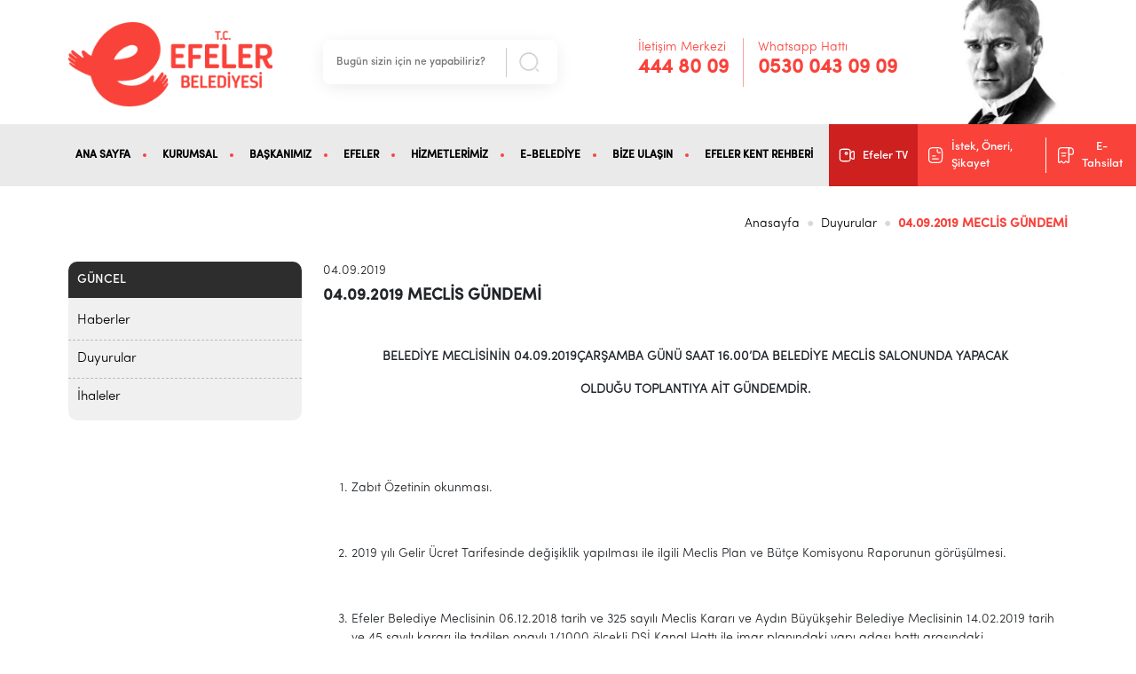

--- FILE ---
content_type: text/html; charset=UTF-8
request_url: https://www.efeler.bel.tr/guncel/duyurular/04-09-2019-meclis-gundemi
body_size: 6720
content:
<!doctype html>
<html lang="tr">
<head>
	<base href="https://www.efeler.bel.tr/">
	<meta charset="utf-8" />
	<meta http-equiv="X-UA-Compatible" content="IE=edge" />
	<meta name="content-language" content="tr">
	<meta name="robots" content="index, follow">
	<meta name="viewport" content="width=device-width, initial-scale=1, shrink-to-fit=no">
	<meta name="content-language" content="tr">
	<meta name="description" content="" />
	<meta name="keywords" content="" />
	<title>04.09.2019 MECLİS GÜNDEMİ - T.C. Efeler Belediyesi</title>
	
	<meta name="og:title" content="04.09.2019 MECLİS GÜNDEMİ - T.C. Efeler Belediyesi">
	<meta name="og:description" content="">
	<meta name="og:image" content="">
	<meta name="og:url" content="https://www.efeler.bel.tr/guncel/duyurular/04-09-2019-meclis-gundemi">
	<meta property="og:locale" content="tr">
	<meta name="og:site_name" content="T.C. Efeler Belediyesi">
	<meta name="og:type" content="website">
	
	<meta name="twitter:card" content="summary">
	<meta name="twitter:url" content="https://www.efeler.bel.tr/guncel/duyurular/04-09-2019-meclis-gundemi">
	<meta name="twitter:title" content="04.09.2019 MECLİS GÜNDEMİ - T.C. Efeler Belediyesi">
	<meta name="twitter:description" content="">
	<meta name="twitter:image" content="">
	<meta name="twitter:site_name" content="T.C. Efeler Belediyesi">
	<meta name="twitter:creator" content="@egegen">
	<meta name="twitter:site" content="@egegen">
	
	<meta itemprop="name" content="04.09.2019 MECLİS GÜNDEMİ - T.C. Efeler Belediyesi">
	<meta itemprop="description" content="">
	<meta itemprop="url" content="https://www.efeler.bel.tr/guncel/duyurular/04-09-2019-meclis-gundemi">
	<meta itemprop="image" content="">

  	<link rel="shortcut icon" href="assets/img/favicon.ico" />

			<link href="https://cdn.jsdelivr.net/npm/bootstrap@5.2.3/dist/css/bootstrap.min.css" rel="stylesheet">
		<link href="assets/css/style.css" rel="stylesheet">
		<link href="assets/css/pin.css" rel="stylesheet">
		<link rel="stylesheet" href="https://site-assets.fontawesome.com/releases/v6.2.1/css/all.css"/>
		<link rel="stylesheet" href="https://cdn.jsdelivr.net/npm/@fancyapps/ui@4.0/dist/fancybox.css"/>
		<link rel="stylesheet" href="https://owlcarousel2.github.io/OwlCarousel2/assets/owlcarousel/assets/owl.carousel.min.css">
		<link rel="stylesheet" href="https://owlcarousel2.github.io/OwlCarousel2/assets/owlcarousel/assets/owl.theme.default.min.css">
		
		    <!-- Google tag (gtag.js) -->
    <script async src="https://www.googletagmanager.com/gtag/js?id=G-3S1L5N64SZ"></script>
    <script>
        window.dataLayer = window.dataLayer || [];
        function gtag(){dataLayer.push(arguments);}
        gtag('js', new Date());

        gtag('config', 'G-3S1L5N64SZ');
    </script>
</head>
<body>





<header>
	<div class="custom_container">
		<div class="header_top_area">
			<div class="row d-flex align-items-center">
				<!-- Logo Start -->
				<div class="col-lg-3">
					<a href="https://www.efeler.bel.tr/"><img src="assets/img/logo.png" class="img-fluid img-responsive item logo"></a>
				</div>
				<!-- Logo End -->
				<!-- Search Start -->
				<div class="col-lg-3">
					<form method="get" action="https://www.efeler.bel.tr/search" class="search-wrapper cf d-flex">
						<input value="" name="search" type="text" placeholder="Bugün sizin için ne yapabiliriz?" required style="box-shadow: none">
						<button type="submit"></button>
					</form>
				</div>
				<!-- Search End -->
				<!-- Phone Start -->
				<div class="col-lg-4 d-flex justify-content-end">
					<div class="header_phone_area">
					<div class="phone_left me-3">
						<span>İletişim Merkezi</span>
						<h3><a href="tel:444 80 09" class="text-decoration-none">444 80 09</a></h3>
					</div>
					<div class="phone_line me-3"></div>
					<div class="phone_right">
						<span>Whatsapp Hattı</span>
						<h3><a target="_blank" href="https://api.whatsapp.com/send/?phone=905300430909&amp;text=Merhaba" class="text-decoration-none">0530 043 09 09 </a></h3>
					</div>
					</div>
				</div>
				<!-- Phone End -->
				<div class="col-lg-2 d-flex justify-content-end header_right_img">
					<img src="assets/img/Ataturk.png" class="img-fluid img-responsive item h_img">
				</div>
			</div>
		</div>
	</div>
	<!-- Menu Area Start -->
<div class="menu_bar">
    <div class="custom_container2">
        <nav class="navbar navbar-expand-lg">

            <button class="navbar-toggler" type="button" data-bs-toggle="collapse"
                data-bs-target="#navbarSupportedContent" aria-controls="navbarSupportedContent" aria-expanded="false"
                aria-label="Toggle navigation">
                <span class="navbar-toggler-icon"></span>
            </button>
            <div class="collapse navbar-collapse" id="navbarSupportedContent">
                <ul class="navbar-nav">
                                                                <li class="nav-item">
                            <a class="nav-link" target="_self" href="/">ANA SAYFA</a>
                        </li>
                                                                <li class="nav-item dropdown">
                            <a target="_self" class="nav-link dropdown-toggle" href="#" data-bs-toggle="dropdown">KURUMSAL</a>
                            <ul class="dropdown-menu">
                                                                                                    <li class="s2"><a target="_self" class="dropdown-item" href="https://www.efeler.bel.tr/kurumsal/mudurlukler">Müdürlükler</a>
                                        <ul class="submenu dropdown-menu">
                                                                                            <li><a target="_self" class="dropdown-item" href="https://www.efeler.bel.tr/kurumsal/mudurlukler/afet-isleri-mudurlugu">Afet İşleri Müdürlüğü</a></li>
                                                                                            <li><a target="_self" class="dropdown-item" href="https://www.efeler.bel.tr/kurumsal/mudurlukler/basin-yayin-ve-halkla-iliskiler-mudurlugu">Basın Yayın ve Halkla İlişkiler Müdürlüğü</a></li>
                                                                                            <li><a target="_self" class="dropdown-item" href="https://www.efeler.bel.tr/kurumsal/mudurlukler/bilgi-islem-mudurlugu">Bilgi İşlem Müdürlüğü</a></li>
                                                                                            <li><a target="_self" class="dropdown-item" href="https://www.efeler.bel.tr/kurumsal/mudurlukler/destek-hizmetleri-mudurlugu">Destek Hizmetleri Müdürlüğü</a></li>
                                                                                            <li><a target="_self" class="dropdown-item" href="https://www.efeler.bel.tr/kurumsal/mudurlukler/emlak-ve-istimlak-mudurlugu">Emlak Ve İstimlak Müdürlüğü</a></li>
                                                                                            <li><a target="_self" class="dropdown-item" href="https://www.efeler.bel.tr/kurumsal/mudurlukler/fen-isleri-mudurlugu">Fen İşleri Müdürlüğü</a></li>
                                                                                            <li><a target="_self" class="dropdown-item" href="https://www.efeler.bel.tr/kurumsal/mudurlukler/hukuk-isleri-mudurlugu">Hukuk İşleri Müdürlüğü</a></li>
                                                                                            <li><a target="_self" class="dropdown-item" href="https://www.efeler.bel.tr/kurumsal/mudurlukler/iklim-degisikligi-ve-sifir-atik-mudurlugu">İklim Değişikliği ve Sıfır Atık Müdürlüğü</a></li>
                                                                                            <li><a target="_self" class="dropdown-item" href="https://www.efeler.bel.tr/kurumsal/mudurlukler/imar-ve-sehircilik-mudurlugu">İmar ve Şehircilik Müdürlüğü</a></li>
                                                                                            <li><a target="_self" class="dropdown-item" href="https://www.efeler.bel.tr/kurumsal/mudurlukler/insan-kaynaklari-ve-egitim-mudurlugu">İnsan Kaynakları ve Eğitim Müdürlüğü</a></li>
                                                                                            <li><a target="_self" class="dropdown-item" href="https://www.efeler.bel.tr/kurumsal/mudurlukler/kultur-isleri-mudurlugu">Kültür İşleri Müdürlüğü</a></li>
                                                                                            <li><a target="_self" class="dropdown-item" href="https://www.efeler.bel.tr/kurumsal/mudurlukler/mali-hizmetler-mudurlugu">Mali Hizmetler Müdürlüğü</a></li>
                                                                                            <li><a target="_self" class="dropdown-item" href="https://www.efeler.bel.tr/kurumsal/mudurlukler/mezarliklar-mudurlugu">Mezarlıklar Müdürlüğü</a></li>
                                                                                            <li><a target="_self" class="dropdown-item" href="https://www.efeler.bel.tr/kurumsal/mudurlukler/muhtarlik-isleri-mudurlugu">Muhtarlık İşleri Müdürlüğü</a></li>
                                                                                            <li><a target="_self" class="dropdown-item" href="https://www.efeler.bel.tr/kurumsal/mudurlukler/ozel-kalem-mudurlugu">Özel Kalem Müdürlüğü</a></li>
                                                                                            <li><a target="_self" class="dropdown-item" href="https://www.efeler.bel.tr/kurumsal/mudurlukler/park-ve-bahceler-mudurlugu">Park ve Bahçeler Müdürlüğü</a></li>
                                                                                            <li><a target="_self" class="dropdown-item" href="https://www.efeler.bel.tr/kurumsal/mudurlukler/saglik-isleri-mudurlugu">Sağlık İşleri Müdürlüğü</a></li>
                                                                                            <li><a target="_self" class="dropdown-item" href="https://www.efeler.bel.tr/kurumsal/mudurlukler/sosyal-destek-hizmetleri-mudurlugu">Sosyal Hizmetler Müdürlüğü</a></li>
                                                                                            <li><a target="_self" class="dropdown-item" href="https://www.efeler.bel.tr/kurumsal/mudurlukler/temizlik-isleri-mudurlugu">Temizlik İşleri Müdürlüğü</a></li>
                                                                                            <li><a target="_self" class="dropdown-item" href="https://www.efeler.bel.tr/kurumsal/mudurlukler/veteriner-isleri-mudurlugu">Veteriner İşleri Müdürlüğü</a></li>
                                                                                            <li><a target="_self" class="dropdown-item" href="https://www.efeler.bel.tr/kurumsal/mudurlukler/yazi-isleri-mudurlugu">Yazı İşleri Müdürlüğü</a></li>
                                                                                            <li><a target="_self" class="dropdown-item" href="https://www.efeler.bel.tr/kurumsal/mudurlukler/zabita-mudurlugu">Zabıta Müdürlüğü</a></li>
                                                                                    </ul>
                                    </li>
                                                                                                        <li><a target="_self" class="dropdown-item" href="https://www.efeler.bel.tr/kurumsal/misyonumuz-vizyonumuz">Misyonumuz / Vizyonumuz</a></li>
                                                                                                    <li><a target="_self" class="dropdown-item" href="https://www.efeler.bel.tr/kurumsal/baskan-yardimcilarimiz-2">Başkan Yardımcılarımız</a></li>
                                                                                                    <li><a target="_self" class="dropdown-item" href="https://www.efeler.bel.tr/kurumsal/teskilat-semasi">Organizasyon Şeması</a></li>
                                                                                                    <li><a target="_self" class="dropdown-item" href="https://www.efeler.bel.tr/kurumsal/stratejik-plan">Stratejik Plan</a></li>
                                                                                                    <li><a target="_self" class="dropdown-item" href="https://www.efeler.bel.tr/kurumsal/faaliyet-raporlari">Faaliyet Raporları</a></li>
                                                                                                    <li><a target="_self" class="dropdown-item" href="https://www.efeler.bel.tr/kurumsal/performans-programi">Performans Programı</a></li>
                                                                                                    <li><a target="_self" class="dropdown-item" href="https://www.efeler.bel.tr/kurumsal/meclis-uyelerimiz">Meclis Üyelerimiz</a></li>
                                                                                                    <li><a target="_self" class="dropdown-item" href="https://www.efeler.bel.tr/kurumsal/meclis-calismalari">Meclis Çalışmaları</a></li>
                                                                                                    <li><a target="_self" class="dropdown-item" href="https://www.efeler.bel.tr/kurumsal/kurumsal-mali-durum-ve-beklentiler-raporu">Kurumsal Mali Durum Ve Beklentiler Raporu</a></li>
                                                                                                    <li><a target="_self" class="dropdown-item" href="https://www.efeler.bel.tr/kurumsal/muhtarlarimiz">Muhtarlarımız</a></li>
                                                                                                    <li><a target="_self" class="dropdown-item" href="https://www.efeler.bel.tr/kurumsal/basin-materyalleri">Basın Materyalleri</a></li>
                                                                                                    <li><a target="_self" class="dropdown-item" href="https://www.efeler.bel.tr/kurumsal/arabuluculuk-komisyonu">Arabuluculuk Komisyonu</a></li>
                                                                                                    <li><a target="_self" class="dropdown-item" href="https://www.efeler.bel.tr/kurumsal/etik-komisyonu">Etik Komisyonu</a></li>
                                                                                                    <li><a target="_self" class="dropdown-item" href="https://www.efeler.bel.tr/kurumsal/kisisel-verilerin-korunmasi-kanunu-kvkk">KVKK</a></li>
                                                            </ul>
                        </li>
                                                                <li class="nav-item">
                            <a class="nav-link" target="_self" href="baskanimiz">BAŞKANIMIZ</a>
                        </li>
                                                                <li class="nav-item dropdown">
                            <a target="_self" class="nav-link dropdown-toggle" href="#" data-bs-toggle="dropdown">EFELER</a>
                            <ul class="dropdown-menu">
                                                                                                    <li><a target="_self" class="dropdown-item" href="https://www.efeler.bel.tr/efeler/tarihcemiz">Tarihçemiz</a></li>
                                                                                                    <li><a target="_self" class="dropdown-item" href="https://www.efeler.bel.tr/efeler/tarihi-ve-turistik-bolgeler">Tarihi ve Turistik Bölgeler</a></li>
                                                                                                    <li><a target="_self" class="dropdown-item" href="https://www.efeler.bel.tr/efeler/cografya-ve-yeryuzu-sekilleri">Coğrafya ve Yeryüzü Şekilleri</a></li>
                                                                                                    <li><a target="_self" class="dropdown-item" href="https://www.efeler.bel.tr/efeler/konum-ve-ulasim">Konum ve Ulaşım</a></li>
                                                                                                    <li><a target="_self" class="dropdown-item" href="https://www.efeler.bel.tr/efeler/idare-yapisi">İdare Yapısı</a></li>
                                                                                                    <li><a target="_self" class="dropdown-item" href="https://www.efeler.bel.tr/efeler/fotograf-galerisi">Fotoğraf Galerisi</a></li>
                                                                                                    <li><a target="_self" class="dropdown-item" href="https://www.efeler.bel.tr/efeler/nobetci-eczaneler">Nöbetçi Eczaneler</a></li>
                                                                                                    <li><a target="_self" class="dropdown-item" href="https://www.efeler.bel.tr/efeler/ebediyete-ugurladiklarimiz">Ebediyete Uğurladıklarımız</a></li>
                                                                                                    <li><a target="_self" class="dropdown-item" href="https://www.efeler.bel.tr/efeler/afet-ve-acil-durum-toplanma-alanlari">Afet ve Acil Durum Toplanma Alanları</a></li>
                                                                                                    <li><a target="_self" class="dropdown-item" href="https://www.efeler.bel.tr/efeler/hava-kalitesi-olcum-sonuclari">Hava Kalitesi Ölçüm Sonuçları</a></li>
                                                            </ul>
                        </li>
                                                                <li class="nav-item dropdown">
                            <a target="_self" class="nav-link dropdown-toggle" href="#" data-bs-toggle="dropdown">HİZMETLERİMİZ</a>
                            <ul class="dropdown-menu">
                                                                                                    <li><a target="_self" class="dropdown-item" href="https://www.efeler.bel.tr/kent-lokantasi">Kent Lokantası</a></li>
                                                                                                    <li><a target="_self" class="dropdown-item" href="https://www.efeler.bel.tr/turkan-saylan-misafirhanesi">Türkan Saylan Misafirhanesi</a></li>
                                                                                                    <li><a target="_self" class="dropdown-item" href="https://www.efeler.bel.tr/efeler-belediyesi-tarimsal-urun-fabrikasi">Efeler Belediyesi Tarımsal Ürün Fabrikası</a></li>
                                                                                                    <li><a target="_self" class="dropdown-item" href="https://www.efeler.bel.tr/efe-bakkallar">Efe Bakkallar</a></li>
                                                                                                    <li><a target="_self" class="dropdown-item" href="https://www.efeler.bel.tr/efeler-belediyesi-istihdam-ofisi">Efeler Belediyesi İstihdam Ofisi</a></li>
                                                                                                    <li><a target="_self" class="dropdown-item" href="https://www.efeler.bel.tr/gunduz-bakimevleri">Gündüz Bakımevleri</a></li>
                                                                                                    <li><a target="_self" class="dropdown-item" href="https://www.efeler.bel.tr/kitap-kafeler">Kitap Kafeler</a></li>
                                                                                                    <li><a target="_self" class="dropdown-item" href="https://www.efeler.bel.tr/dijital-genclik-merkezi-digem-">Dijital Gençlik Merkezi (DİGEM)</a></li>
                                                                                                    <li><a target="_self" class="dropdown-item" href="https://www.efeler.bel.tr/kadin-aile-cocuk-psikososyal-destek-merkezleri">Kadın Aile Çocuk Psikososyal Destek Merkezleri</a></li>
                                                                                                    <li><a target="_self" class="dropdown-item" href="https://www.efeler.bel.tr/prof-dr-aziz-sancar-matematik-ve-bilim-parki">Prof. Dr. Aziz Sancar Matematik Ve Bilim Parkı</a></li>
                                                                                                    <li><a target="_self" class="dropdown-item" href="https://www.efeler.bel.tr/kurslar-ve-hanimevleri">Kurslar Ve Hanımevleri </a></li>
                                                                                                    <li><a target="_self" class="dropdown-item" href="https://www.efeler.bel.tr/engelsiz-yasam-merkezi">Engelsiz Yaşam Merkezi</a></li>
                                                                                                    <li><a target="_self" class="dropdown-item" href="https://www.efeler.bel.tr/efesem">EFESEM</a></li>
                                                                                                    <li><a target="_self" class="dropdown-item" href="https://www.efeler.bel.tr/otizm-yasam-merkezi">Otizm Yaşam Merkezi</a></li>
                                                                                                    <li><a target="_self" class="dropdown-item" href="https://www.efeler.bel.tr/down-kafe">Down Kafe</a></li>
                                                                                                    <li><a target="_self" class="dropdown-item" href="https://www.efeler.bel.tr/hizmetlerimiz/hizmet-verilen-sokaklar">Hizmet Verilen Sokaklar</a></li>
                                                                                                    <li><a target="_self" class="dropdown-item" href="https://www.efeler.bel.tr/hizmetlerimiz/parklar-ve-yesil-alanlar">Parklar ve Yeşil Alanlar</a></li>
                                                                                                    <li><a target="_self" class="dropdown-item" href="https://www.efeler.bel.tr/hizmetlerimiz/evsel-kati-atik-toplama-programi">Evsel Katı Atık Toplama Programı</a></li>
                                                                                                    <li><a target="_self" class="dropdown-item" href="https://www.efeler.bel.tr/hizmetlerimiz/neden-bitkisel-atik-yag-topluyoruz">Neden Bitkisel Atık Yağ Topluyoruz ?</a></li>
                                                                                                    <li><a target="_self" class="dropdown-item" href="https://www.efeler.bel.tr/hizmetlerimiz/nikah-islemleri">Nikah İşlemleri</a></li>
                                                                                                    <li><a target="_self" class="dropdown-item" href="https://www.efeler.bel.tr/hizmetlerimiz/en-cok-sorulan-sorular">En Çok Sorular Sorular</a></li>
                                                                                                    <li><a target="_self" class="dropdown-item" href="https://www.efeler.bel.tr/hizmetlerimiz/beyanname-formlari">Beyanname Formları</a></li>
                                                                                                    <li><a target="_self" class="dropdown-item" href="https://www.efeler.bel.tr/hizmetlerimiz/isyeri-acma-ve-calistirma-ruhsati">İşyeri Açma ve Çalıştırma Ruhsatı</a></li>
                                                                                                    <li><a target="_self" class="dropdown-item" href="https://www.efeler.bel.tr/hizmetlerimiz/insaat-ruhsati-icin-gerekli-evraklar">İskan Ruhsatı İçin Gerekli Evraklar</a></li>
                                                                                                    <li><a target="_self" class="dropdown-item" href="https://www.efeler.bel.tr/hizmetlerimiz/insaat-ruhsati-icin-gerekli-evraklar">İnşaat Ruhsatı İçin Gerekli Evraklar</a></li>
                                                            </ul>
                        </li>
                                                                <li class="nav-item">
                            <a class="nav-link" target="_blank" href="https://webportal.efeler.bel.tr/">E-BELEDİYE</a>
                        </li>
                                                                <li class="nav-item">
                            <a class="nav-link" target="_self" href="bize-ulasin">BİZE ULAŞIN</a>
                        </li>
                                                                <li class="nav-item">
                            <a class="nav-link" target="_blank" href="https://bulutkbs.gov.tr/Rehber/#/app?36738745">EFELER KENT REHBERİ</a>
                        </li>
                                    </ul>
                <div class="menu_right">
                    <div class="right_menu_box">
                        <ul>
                            <a target="_blank" href="https://www.youtube.com/channel/UCHkoYZTe0iOs0a3sbXsCeEA">
                                <li class="tv_box"><img src="assets/img/icon/video.svg"
                                        class="img-fluid img-responsive item me-2 w20"> Efeler TV</li>
                            </a>
                            <a target="_blank" href="https://webportal.efeler.bel.tr/web/guest/15">
                                <li class="custom_box"> <img src="assets/img/icon/file.svg"
                                        class="img-fluid img-responsive item me-2 w20"> İstek, Öneri, Şikayet</li>
                            </a>
                            <a target="_blank" href="https://webportal.efeler.bel.tr/web/guest/55">
                                <li class="custom_box sep"> <img src="assets/img/icon/notice.svg"
                                        class="img-fluid img-responsive item me-2 w20"> E-Tahsilat</li>
                            </a>
                        </ul>
                    </div>
                </div>
            </div>
        </nav>
    </div>
</div>
<!-- Menu Area End --></header>



<style>
    td{
        border-style: solid;
        border-width: 1px;
    }
</style>

<section id="title_area">
    <div class="custom_container">
        <div class="col-md-12">
            <div class="left_area">
                <!--<h4>04.09.2019 MECLİS GÜNDEMİ</h4>-->
            </div>
            <div class="right_area">
                            <nav aria-label="breadcrumb">
                    <ol class="breadcrumb">
                        <li class="breadcrumb-item"><a href="https://www.efeler.bel.tr/">Anasayfa</a></li>
                                                                            <li class="breadcrumb-item"><a href="guncel/duyurular">Duyurular</a></li>
                                                                        <li class="breadcrumb-item active" aria-current="page">04.09.2019 MECLİS GÜNDEMİ</li>
                    </ol>
                </nav>
                        </div>
        </div>
    </div>
</section>

<main>

    <section id="news_detail_area">
        <div class="custom_container">
            <div class="row column-reverse">
                <div class="col-12 col-lg-3">
                    <div class="sidebar">
                        <div class="sidebar_title">
                            GÜNCEL
                        </div>
                        <ul>
                            <li><a href="guncel/haberler">Haberler</a></li>
                            <li><a href="guncel/duyurular">Duyurular</a></li>
                            <li><a href="guncel/ihaleler">İhaleler</a></li>

                        </ul>
                    </div>
                </div>
                <div class="col-lg-9 mb-4">
                    <span>04.09.2019</span>
                    <h4>04.09.2019 MECLİS GÜNDEMİ</h4>

                    <div class="my-5"></div> 

                    	

               <div class="news_detail_content">
                    					                       					<p align="center"><strong>BELEDİYE MECLİSİNİN 04.09.2019ÇARŞAMBA GÜNÜ </strong><strong>SAAT 16.00’DA BELEDİYE MECLİS SALONUNDA YAPACAK</strong></p>    <p align="center"><strong>OLDUĞU TOPLANTIYA AİT GÜNDEMDİR.</strong></p>    <p align="center"> </p>    <p align="center"> </p>    <ol>   <li>Zabıt Özetinin okunması.</li>  </ol>    <p> </p>    <ol>   <li value="2">2019 yılı Gelir Ücret Tarifesinde değişiklik yapılması ile ilgili Meclis Plan ve Bütçe Komisyonu Raporunun görüşülmesi.</li>  </ol>    <p> </p>    <ol>   <li value="3">Efeler Belediye Meclisinin 06.12.2018 tarih ve 325 sayılı Meclis Kararı ve Aydın Büyükşehir Belediye Meclisinin 14.02.2019 tarih ve 45 sayılı kararı ile tadilen onaylı 1/1000 ölçekli DSİ Kanal Hattı ile imar planındaki yapı adası hattı arasındaki uyuşmazlıkların giderilmesi ve sanayi alanındaki yapılaşma koşullarının düzenlenmesi amaçlı 1/1000 ölçekli Tepecik İmar Planına yasal askı süresi içerisinde yapılan itirazın değerlendirilmesiile ilgili Meclis İmarKomisyonu Raporunun görüşülmesi.</li>  </ol>    <p style="margin-left:18.0pt;"> </p>    <p> </p>    <p style="text-align: right;">                                                                                                                      M.Fatih ATAY</p>    <p style="text-align: right;">                                                                                                          Belediye Başkanı</p>   					 				              </div>

              <div class="row">
                        </div>


          </div>

                  </div>
    </div>
</section>


</main>

		
	 <!-- <div id="myModal" class="modal fade sticky-info-bar">
    <div class="modal-dialog modal-lg" style="width: 100vw; height: 100vh; display: flex !important; justify-content: center; align-items: center;">
        <div class="modal-content" style="border-radius: 10px;">
            <div class="modal-body" style="position: relative; padding:0 !important;">
                <a href="javascript:;" style="color:#000;" class="closeStickyBar"><span style="position: absolute; right: 10px; top: 10px; font-size: 1.75rem; color:#fff!important;">x</span></a>
                <a href="https://www.turkiye.gov.tr/efeler-belediyesi-talep-oneri-basvuru-sorgulama " target="_blank"><img src="https://www.efeler.bel.tr/upload/content/pop2023.png" width="100%" height="auto" style="border-radius: 10px;"></a>
            </div>
        </div>
    </div>
</div> -->




	<!-- back to top -->
	<!--<a class="scroll-up" href="javascript:void(0);"><i class="fa fa-angle-up"></i></a>-->
	<footer>
		<div class="custom_container">
			<div class="row">
				<div class="col-md-2">
					<img src="assets/img/footer_logo.png" class="img-fluid img-responsive mt-3 mb-4 foot_logo">
				</div>
				<!-- Footer Menu Start -->
				<div class="col-md-8">
					<div class="row">
			<div class="col">
			<div class="menu_title">BAŞKANIMIZ</div>
			<ul>
															<li><a href="https://www.efeler.bel.tr/baskanimiz">Özgeçmiş</a></li>
																<li><a href="https://www.efeler.bel.tr/baskanimiz/fotograf-galerisi">Fotoğraf Galerisi</a></li>
																<li><a href="https://www.efeler.bel.tr/baskanimiz#baskanin-mesaji">Başkanın Mesajı</a></li>
							</ul>
		</div>
			<div class="col">
			<div class="menu_title">KURUMSAL</div>
			<ul>
															<li><a href="https://www.efeler.bel.tr/kurumsal/stratejik-plan">Stratejik Plan</a></li>
																<li><a href="https://www.efeler.bel.tr/kurumsal/performans-programi">Performans Programı</a></li>
																<li><a href="https://www.efeler.bel.tr/kurumsal/meclis-uyelerimiz">Meclis Çalışmaları</a></li>
																<li><a href="https://www.efeler.bel.tr/kurumsal/basin-materyalleri">Basın Materyalleri</a></li>
							</ul>
		</div>
			<div class="col">
			<div class="menu_title">EFELER</div>
			<ul>
															<li><a href="https://www.efeler.bel.tr/efeler/tarihcemiz">Tarihçemiz</a></li>
																<li><a href="https://www.efeler.bel.tr/efeler/tarihi-ve-turistik-bolgeler">Tarihi ve Turistlik Bölgeler</a></li>
																<li><a href="https://www.efeler.bel.tr/efeler/konum-ve-ulasim">Konum ve Ulaşım</a></li>
																<li><a href="https://www.efeler.bel.tr/efeler/idare-yapisi">İdare Yapısı</a></li>
																<li><a href="https://www.efeler.bel.tr/efeler/fotograf-galerisi">Fotoğraf Galerisi</a></li>
							</ul>
		</div>
			<div class="col">
			<div class="menu_title">GÜNCEL</div>
			<ul>
															<li><a href="https://www.efeler.bel.tr/guncel/haberler">Haberler</a></li>
																<li><a href="https://www.efeler.bel.tr/guncel/duyurular">Duyurular</a></li>
																<li><a href="https://www.efeler.bel.tr/guncel/ihaleler">İhaleler</a></li>
							</ul>
		</div>
			<div class="col">
			<div class="menu_title">HİZMETLERİMİZ</div>
			<ul>
															<li><a href="https://www.efeler.bel.tr/hizmetlerimiz/en-cok-sorulan-sorular">En Çok Sorulan Sorular</a></li>
																<li><a href="https://www.efeler.bel.tr/hizmetlerimiz/nikah-islemleri">Nikah İşlemleri</a></li>
																<li><a href="https://www.efeler.bel.tr/hizmetlerimiz/cenaze-islemleri">Cenaze İşlemleri</a></li>
							</ul>
		</div>
	</div>
				</div>
				<!--Footer Menu End -->

				<div class="col-md-2">
					<div class="footer_phone_area">
						<span class="mb-2">İletişim Merkezi</span>
						<div class="foot_phone"><a href="tel:444 80 09"
							class="text-decoration-none">444 80 09</a></div>
							<div class="mail_text"><a href="mailto:efeler@efeler.bel.tr"
								class="text-decoration-none">efeler@efeler.bel.tr</a></div>
								<span>Whatsapp Hattı</span>
								<div class="foot_phone2"><a
									href="https://api.whatsapp.com/send/?phone=05300430909&amp;text=Merhaba"
									class="text-decoration-none">0530 043 09 09 </a></div>
								</div>
							</div>
						</div>
					</div>
				</footer>

				<div class="copy_area">
					<div class="custom_container">

						<div class="copy_text">
							<span>©2023 Efeler Belediyesi.</span>
                            <!--
							<span><a href="https://egegen.com/" target="_blank"><img src="assets/img/egegen_logo.png"
								class="img-fluid img-responsive"></a></span>
							-->
							</div>
						</div>
					</div>

					<script src="https://cdnjs.cloudflare.com/ajax/libs/jquery/3.6.0/jquery.min.js"></script>
					<script src="https://cdnjs.cloudflare.com/ajax/libs/OwlCarousel2/2.3.4/owl.carousel.js"></script>
					<script src="https://cdn.jsdelivr.net/npm/bootstrap@5.2.3/dist/js/bootstrap.bundle.min.js"></script>
					<script src="https://cdn.jsdelivr.net/npm/@fancyapps/ui@4.0/dist/fancybox.umd.js"></script>
					<script src="assets/js/jssor.slider-28.1.0.min.js" type="text/javascript"></script>
					<script src="assets/js/Scrollbar.js"></script>
					<script src="assets/js/main.js"></script>

					<script type="text/javascript">
						jssor_1_slider_init();
					</script>
					<script type="text/javascript">
						jssor_2_slider_init();
					</script>

					<script type="text/javascript">
						$(function() {
		$(".item").slice(0, 23).show(); // select the first ten
		$("#load").click(function(e) { // click event for load more
			e.preventDefault();
			$(".item:hidden").slice(0, 4).show(); // select next 10 hidden divs and show them
			if ($(".item:hidden").length == 0) { // check if any hidden divs still exist
				$("#load").attr('style', 'display:none!important')
				$("#foto-arsiv").show();
			}
		});
	});
						if ($(window).width() < 992) {
							$(function() {
			$(".item").slice(3, 20).show(); // select the first ten
			$("#load").click(function(e) { // click event for load more
				e.preventDefault();
				$(".item:hidden").slice(3, 8).show(); // select next 10 hidden divs and show them
				if ($(".item:hidden").length == 3) { // check if any hidden divs still exist
					$("#load").attr('style', 'display:none!important')
					$("#foto-arsiv").show();
				}
			});
		});
						}
					</script>

					<script>
						$(function(){
							$('#load-more').click(function(){
								$.ajax({
									type: "POST",
									url: "content/get_content_ajax",
									data: 'last_id=' + $('.last-id').last().val() + '&parent=' + $('.parent-id').val(),
									success: function (msg) {
										if (msg) {
											$("#ajax-content").append(msg);
										}
									}
								});
							});
						});

					</script>
					<!-- <script>
    window.addEventListener("DOMContentLoaded", function() {
        $('#myModal').modal('show');
    });

    $('.sticky-info-bar .closeStickyBar').click(function() {
        $('#myModal').modal('hide');
    });
</script>  -->
<script type="text/javascript">
    function getCookie(cname) {
        var name = cname + "=";
        var ca = document.cookie.split(';');
        for (var i = 0; i < ca.length; i++) {
            var c = ca[i];
            while (c.charAt(0) == ' ') c = c.substring(1);
            if (c.indexOf(name) == 0)
                return c.substring(name.length, c.length);
        }
        return "";
    }

    function setCookie(cname, cvalue, exdays) {
        var d = new Date();
        d.setTime(d.getTime() + (exdays * 1 * 60 * 60 * 1000));
        var expires = "expires=" + d.toUTCString();
        document.cookie = cname + "=" + cvalue + ";" + expires + ";path=/";
    }

    var PopUpCookie = getCookie("PopUpCookie");

    window.addEventListener("DOMContentLoaded", function() {
        if (!PopUpCookie || PopUpCookie == undefined) $('#myModal').modal('show');
        else {
            $('#myModal').modal('hide');
        }
    });

    $('.sticky-info-bar .closeStickyBar').click(function() {
        $('#myModal').modal('hide');
    });

    $(document).ready(function() {
        setCookie("PopUpCookie", 1, 1);
    });
</script>


</body>

				</html>